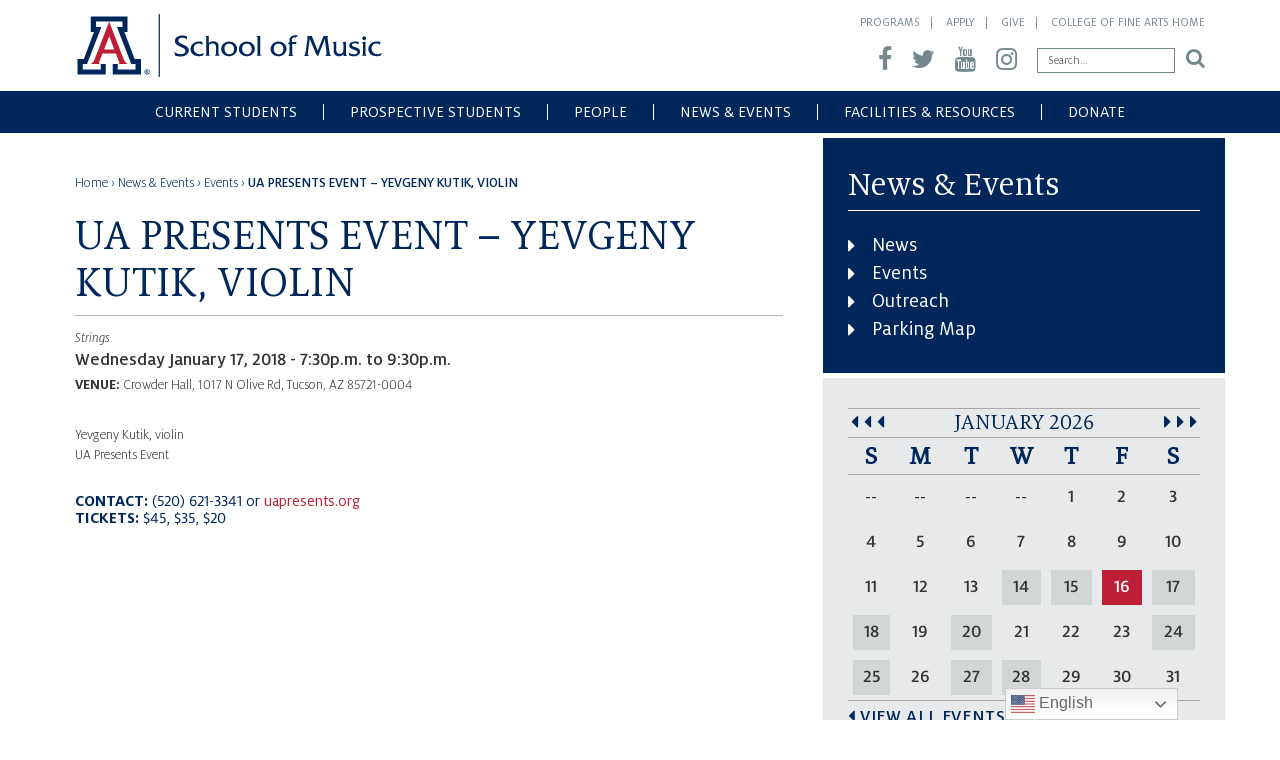

--- FILE ---
content_type: text/html; charset=UTF-8
request_url: https://music.arizona.edu/events/ua-presents-event-yevgeny-kutik-violin/
body_size: 10710
content:

<!doctype html>
<html lang="en-US">
  
<head>
  <meta charset="utf-8">
  <meta http-equiv="x-ua-compatible" content="ie=edge">
  <meta name="viewport" content="width=device-width, initial-scale=1, maximum-scale=1, user-scalable=0"/>
  <script src="https://ajax.googleapis.com/ajax/libs/webfont/1.6.16/webfont.js"></script>
  <script>
    WebFont.load({
     custom: {
       families: ['MiloOT:n3,i3,n4,n5,n7', 'MiloSerifOT'],
       urls: ['https://music.arizona.edu/wp-content/themes/schoolofmusic2017/dist/styles/fonts.css']
     }
    });
  </script>
  
  <title>UA PRESENTS EVENT &#8211; YEVGENY KUTIK, VIOLIN &#8211; School of Music</title>
<meta name='robots' content='max-image-preview:large' />
<link rel="alternate" title="oEmbed (JSON)" type="application/json+oembed" href="https://music.arizona.edu/wp-json/oembed/1.0/embed?url=https%3A%2F%2Fmusic.arizona.edu%2Fevents%2Fua-presents-event-yevgeny-kutik-violin%2F" />
<link rel="alternate" title="oEmbed (XML)" type="text/xml+oembed" href="https://music.arizona.edu/wp-json/oembed/1.0/embed?url=https%3A%2F%2Fmusic.arizona.edu%2Fevents%2Fua-presents-event-yevgeny-kutik-violin%2F&#038;format=xml" />
<style id='wp-img-auto-sizes-contain-inline-css' type='text/css'>
img:is([sizes=auto i],[sizes^="auto," i]){contain-intrinsic-size:3000px 1500px}
/*# sourceURL=wp-img-auto-sizes-contain-inline-css */
</style>
<link rel='stylesheet' id='musiccustom-css' href='https://music.arizona.edu/wp-content/themes/schoolofmusic2017/css/musiccustom.css?ver=0177b28fba40bf247bfef8eded86d42b' type='text/css' media='all' />
<style id='wp-emoji-styles-inline-css' type='text/css'>

	img.wp-smiley, img.emoji {
		display: inline !important;
		border: none !important;
		box-shadow: none !important;
		height: 1em !important;
		width: 1em !important;
		margin: 0 0.07em !important;
		vertical-align: -0.1em !important;
		background: none !important;
		padding: 0 !important;
	}
/*# sourceURL=wp-emoji-styles-inline-css */
</style>
<style id='wp-block-library-inline-css' type='text/css'>
:root{--wp-block-synced-color:#7a00df;--wp-block-synced-color--rgb:122,0,223;--wp-bound-block-color:var(--wp-block-synced-color);--wp-editor-canvas-background:#ddd;--wp-admin-theme-color:#007cba;--wp-admin-theme-color--rgb:0,124,186;--wp-admin-theme-color-darker-10:#006ba1;--wp-admin-theme-color-darker-10--rgb:0,107,160.5;--wp-admin-theme-color-darker-20:#005a87;--wp-admin-theme-color-darker-20--rgb:0,90,135;--wp-admin-border-width-focus:2px}@media (min-resolution:192dpi){:root{--wp-admin-border-width-focus:1.5px}}.wp-element-button{cursor:pointer}:root .has-very-light-gray-background-color{background-color:#eee}:root .has-very-dark-gray-background-color{background-color:#313131}:root .has-very-light-gray-color{color:#eee}:root .has-very-dark-gray-color{color:#313131}:root .has-vivid-green-cyan-to-vivid-cyan-blue-gradient-background{background:linear-gradient(135deg,#00d084,#0693e3)}:root .has-purple-crush-gradient-background{background:linear-gradient(135deg,#34e2e4,#4721fb 50%,#ab1dfe)}:root .has-hazy-dawn-gradient-background{background:linear-gradient(135deg,#faaca8,#dad0ec)}:root .has-subdued-olive-gradient-background{background:linear-gradient(135deg,#fafae1,#67a671)}:root .has-atomic-cream-gradient-background{background:linear-gradient(135deg,#fdd79a,#004a59)}:root .has-nightshade-gradient-background{background:linear-gradient(135deg,#330968,#31cdcf)}:root .has-midnight-gradient-background{background:linear-gradient(135deg,#020381,#2874fc)}:root{--wp--preset--font-size--normal:16px;--wp--preset--font-size--huge:42px}.has-regular-font-size{font-size:1em}.has-larger-font-size{font-size:2.625em}.has-normal-font-size{font-size:var(--wp--preset--font-size--normal)}.has-huge-font-size{font-size:var(--wp--preset--font-size--huge)}.has-text-align-center{text-align:center}.has-text-align-left{text-align:left}.has-text-align-right{text-align:right}.has-fit-text{white-space:nowrap!important}#end-resizable-editor-section{display:none}.aligncenter{clear:both}.items-justified-left{justify-content:flex-start}.items-justified-center{justify-content:center}.items-justified-right{justify-content:flex-end}.items-justified-space-between{justify-content:space-between}.screen-reader-text{border:0;clip-path:inset(50%);height:1px;margin:-1px;overflow:hidden;padding:0;position:absolute;width:1px;word-wrap:normal!important}.screen-reader-text:focus{background-color:#ddd;clip-path:none;color:#444;display:block;font-size:1em;height:auto;left:5px;line-height:normal;padding:15px 23px 14px;text-decoration:none;top:5px;width:auto;z-index:100000}html :where(.has-border-color){border-style:solid}html :where([style*=border-top-color]){border-top-style:solid}html :where([style*=border-right-color]){border-right-style:solid}html :where([style*=border-bottom-color]){border-bottom-style:solid}html :where([style*=border-left-color]){border-left-style:solid}html :where([style*=border-width]){border-style:solid}html :where([style*=border-top-width]){border-top-style:solid}html :where([style*=border-right-width]){border-right-style:solid}html :where([style*=border-bottom-width]){border-bottom-style:solid}html :where([style*=border-left-width]){border-left-style:solid}html :where(img[class*=wp-image-]){height:auto;max-width:100%}:where(figure){margin:0 0 1em}html :where(.is-position-sticky){--wp-admin--admin-bar--position-offset:var(--wp-admin--admin-bar--height,0px)}@media screen and (max-width:600px){html :where(.is-position-sticky){--wp-admin--admin-bar--position-offset:0px}}

/*# sourceURL=wp-block-library-inline-css */
</style><style id='global-styles-inline-css' type='text/css'>
:root{--wp--preset--aspect-ratio--square: 1;--wp--preset--aspect-ratio--4-3: 4/3;--wp--preset--aspect-ratio--3-4: 3/4;--wp--preset--aspect-ratio--3-2: 3/2;--wp--preset--aspect-ratio--2-3: 2/3;--wp--preset--aspect-ratio--16-9: 16/9;--wp--preset--aspect-ratio--9-16: 9/16;--wp--preset--color--black: #000000;--wp--preset--color--cyan-bluish-gray: #abb8c3;--wp--preset--color--white: #ffffff;--wp--preset--color--pale-pink: #f78da7;--wp--preset--color--vivid-red: #cf2e2e;--wp--preset--color--luminous-vivid-orange: #ff6900;--wp--preset--color--luminous-vivid-amber: #fcb900;--wp--preset--color--light-green-cyan: #7bdcb5;--wp--preset--color--vivid-green-cyan: #00d084;--wp--preset--color--pale-cyan-blue: #8ed1fc;--wp--preset--color--vivid-cyan-blue: #0693e3;--wp--preset--color--vivid-purple: #9b51e0;--wp--preset--gradient--vivid-cyan-blue-to-vivid-purple: linear-gradient(135deg,rgb(6,147,227) 0%,rgb(155,81,224) 100%);--wp--preset--gradient--light-green-cyan-to-vivid-green-cyan: linear-gradient(135deg,rgb(122,220,180) 0%,rgb(0,208,130) 100%);--wp--preset--gradient--luminous-vivid-amber-to-luminous-vivid-orange: linear-gradient(135deg,rgb(252,185,0) 0%,rgb(255,105,0) 100%);--wp--preset--gradient--luminous-vivid-orange-to-vivid-red: linear-gradient(135deg,rgb(255,105,0) 0%,rgb(207,46,46) 100%);--wp--preset--gradient--very-light-gray-to-cyan-bluish-gray: linear-gradient(135deg,rgb(238,238,238) 0%,rgb(169,184,195) 100%);--wp--preset--gradient--cool-to-warm-spectrum: linear-gradient(135deg,rgb(74,234,220) 0%,rgb(151,120,209) 20%,rgb(207,42,186) 40%,rgb(238,44,130) 60%,rgb(251,105,98) 80%,rgb(254,248,76) 100%);--wp--preset--gradient--blush-light-purple: linear-gradient(135deg,rgb(255,206,236) 0%,rgb(152,150,240) 100%);--wp--preset--gradient--blush-bordeaux: linear-gradient(135deg,rgb(254,205,165) 0%,rgb(254,45,45) 50%,rgb(107,0,62) 100%);--wp--preset--gradient--luminous-dusk: linear-gradient(135deg,rgb(255,203,112) 0%,rgb(199,81,192) 50%,rgb(65,88,208) 100%);--wp--preset--gradient--pale-ocean: linear-gradient(135deg,rgb(255,245,203) 0%,rgb(182,227,212) 50%,rgb(51,167,181) 100%);--wp--preset--gradient--electric-grass: linear-gradient(135deg,rgb(202,248,128) 0%,rgb(113,206,126) 100%);--wp--preset--gradient--midnight: linear-gradient(135deg,rgb(2,3,129) 0%,rgb(40,116,252) 100%);--wp--preset--font-size--small: 13px;--wp--preset--font-size--medium: 20px;--wp--preset--font-size--large: 36px;--wp--preset--font-size--x-large: 42px;--wp--preset--spacing--20: 0.44rem;--wp--preset--spacing--30: 0.67rem;--wp--preset--spacing--40: 1rem;--wp--preset--spacing--50: 1.5rem;--wp--preset--spacing--60: 2.25rem;--wp--preset--spacing--70: 3.38rem;--wp--preset--spacing--80: 5.06rem;--wp--preset--shadow--natural: 6px 6px 9px rgba(0, 0, 0, 0.2);--wp--preset--shadow--deep: 12px 12px 50px rgba(0, 0, 0, 0.4);--wp--preset--shadow--sharp: 6px 6px 0px rgba(0, 0, 0, 0.2);--wp--preset--shadow--outlined: 6px 6px 0px -3px rgb(255, 255, 255), 6px 6px rgb(0, 0, 0);--wp--preset--shadow--crisp: 6px 6px 0px rgb(0, 0, 0);}:where(.is-layout-flex){gap: 0.5em;}:where(.is-layout-grid){gap: 0.5em;}body .is-layout-flex{display: flex;}.is-layout-flex{flex-wrap: wrap;align-items: center;}.is-layout-flex > :is(*, div){margin: 0;}body .is-layout-grid{display: grid;}.is-layout-grid > :is(*, div){margin: 0;}:where(.wp-block-columns.is-layout-flex){gap: 2em;}:where(.wp-block-columns.is-layout-grid){gap: 2em;}:where(.wp-block-post-template.is-layout-flex){gap: 1.25em;}:where(.wp-block-post-template.is-layout-grid){gap: 1.25em;}.has-black-color{color: var(--wp--preset--color--black) !important;}.has-cyan-bluish-gray-color{color: var(--wp--preset--color--cyan-bluish-gray) !important;}.has-white-color{color: var(--wp--preset--color--white) !important;}.has-pale-pink-color{color: var(--wp--preset--color--pale-pink) !important;}.has-vivid-red-color{color: var(--wp--preset--color--vivid-red) !important;}.has-luminous-vivid-orange-color{color: var(--wp--preset--color--luminous-vivid-orange) !important;}.has-luminous-vivid-amber-color{color: var(--wp--preset--color--luminous-vivid-amber) !important;}.has-light-green-cyan-color{color: var(--wp--preset--color--light-green-cyan) !important;}.has-vivid-green-cyan-color{color: var(--wp--preset--color--vivid-green-cyan) !important;}.has-pale-cyan-blue-color{color: var(--wp--preset--color--pale-cyan-blue) !important;}.has-vivid-cyan-blue-color{color: var(--wp--preset--color--vivid-cyan-blue) !important;}.has-vivid-purple-color{color: var(--wp--preset--color--vivid-purple) !important;}.has-black-background-color{background-color: var(--wp--preset--color--black) !important;}.has-cyan-bluish-gray-background-color{background-color: var(--wp--preset--color--cyan-bluish-gray) !important;}.has-white-background-color{background-color: var(--wp--preset--color--white) !important;}.has-pale-pink-background-color{background-color: var(--wp--preset--color--pale-pink) !important;}.has-vivid-red-background-color{background-color: var(--wp--preset--color--vivid-red) !important;}.has-luminous-vivid-orange-background-color{background-color: var(--wp--preset--color--luminous-vivid-orange) !important;}.has-luminous-vivid-amber-background-color{background-color: var(--wp--preset--color--luminous-vivid-amber) !important;}.has-light-green-cyan-background-color{background-color: var(--wp--preset--color--light-green-cyan) !important;}.has-vivid-green-cyan-background-color{background-color: var(--wp--preset--color--vivid-green-cyan) !important;}.has-pale-cyan-blue-background-color{background-color: var(--wp--preset--color--pale-cyan-blue) !important;}.has-vivid-cyan-blue-background-color{background-color: var(--wp--preset--color--vivid-cyan-blue) !important;}.has-vivid-purple-background-color{background-color: var(--wp--preset--color--vivid-purple) !important;}.has-black-border-color{border-color: var(--wp--preset--color--black) !important;}.has-cyan-bluish-gray-border-color{border-color: var(--wp--preset--color--cyan-bluish-gray) !important;}.has-white-border-color{border-color: var(--wp--preset--color--white) !important;}.has-pale-pink-border-color{border-color: var(--wp--preset--color--pale-pink) !important;}.has-vivid-red-border-color{border-color: var(--wp--preset--color--vivid-red) !important;}.has-luminous-vivid-orange-border-color{border-color: var(--wp--preset--color--luminous-vivid-orange) !important;}.has-luminous-vivid-amber-border-color{border-color: var(--wp--preset--color--luminous-vivid-amber) !important;}.has-light-green-cyan-border-color{border-color: var(--wp--preset--color--light-green-cyan) !important;}.has-vivid-green-cyan-border-color{border-color: var(--wp--preset--color--vivid-green-cyan) !important;}.has-pale-cyan-blue-border-color{border-color: var(--wp--preset--color--pale-cyan-blue) !important;}.has-vivid-cyan-blue-border-color{border-color: var(--wp--preset--color--vivid-cyan-blue) !important;}.has-vivid-purple-border-color{border-color: var(--wp--preset--color--vivid-purple) !important;}.has-vivid-cyan-blue-to-vivid-purple-gradient-background{background: var(--wp--preset--gradient--vivid-cyan-blue-to-vivid-purple) !important;}.has-light-green-cyan-to-vivid-green-cyan-gradient-background{background: var(--wp--preset--gradient--light-green-cyan-to-vivid-green-cyan) !important;}.has-luminous-vivid-amber-to-luminous-vivid-orange-gradient-background{background: var(--wp--preset--gradient--luminous-vivid-amber-to-luminous-vivid-orange) !important;}.has-luminous-vivid-orange-to-vivid-red-gradient-background{background: var(--wp--preset--gradient--luminous-vivid-orange-to-vivid-red) !important;}.has-very-light-gray-to-cyan-bluish-gray-gradient-background{background: var(--wp--preset--gradient--very-light-gray-to-cyan-bluish-gray) !important;}.has-cool-to-warm-spectrum-gradient-background{background: var(--wp--preset--gradient--cool-to-warm-spectrum) !important;}.has-blush-light-purple-gradient-background{background: var(--wp--preset--gradient--blush-light-purple) !important;}.has-blush-bordeaux-gradient-background{background: var(--wp--preset--gradient--blush-bordeaux) !important;}.has-luminous-dusk-gradient-background{background: var(--wp--preset--gradient--luminous-dusk) !important;}.has-pale-ocean-gradient-background{background: var(--wp--preset--gradient--pale-ocean) !important;}.has-electric-grass-gradient-background{background: var(--wp--preset--gradient--electric-grass) !important;}.has-midnight-gradient-background{background: var(--wp--preset--gradient--midnight) !important;}.has-small-font-size{font-size: var(--wp--preset--font-size--small) !important;}.has-medium-font-size{font-size: var(--wp--preset--font-size--medium) !important;}.has-large-font-size{font-size: var(--wp--preset--font-size--large) !important;}.has-x-large-font-size{font-size: var(--wp--preset--font-size--x-large) !important;}
/*# sourceURL=global-styles-inline-css */
</style>

<style id='classic-theme-styles-inline-css' type='text/css'>
/*! This file is auto-generated */
.wp-block-button__link{color:#fff;background-color:#32373c;border-radius:9999px;box-shadow:none;text-decoration:none;padding:calc(.667em + 2px) calc(1.333em + 2px);font-size:1.125em}.wp-block-file__button{background:#32373c;color:#fff;text-decoration:none}
/*# sourceURL=/wp-includes/css/classic-themes.min.css */
</style>
<link rel='stylesheet' id='cff-css' href='https://music.arizona.edu/wp-content/plugins/custom-facebook-feed-pro/assets/css/cff-style.min.css?ver=4.7.4' type='text/css' media='all' />
<link rel='stylesheet' id='tablepress-default-css' href='https://music.arizona.edu/wp-content/plugins/tablepress/css/build/default.css?ver=3.2.6' type='text/css' media='all' />
<link rel='stylesheet' id='sage/css-css' href='https://music.arizona.edu/wp-content/themes/schoolofmusic2017/dist/styles/main-30270f67d7.css' type='text/css' media='all' />
<script type="text/javascript" src="https://music.arizona.edu/wp-includes/js/jquery/jquery.min.js?ver=3.7.1" id="jquery-core-js"></script>
<script type="text/javascript" src="https://music.arizona.edu/wp-includes/js/jquery/jquery-migrate.min.js?ver=3.4.1" id="jquery-migrate-js"></script>
<script type="text/javascript" src="https://music.arizona.edu/wp-content/plugins/wp-retina-2x/app/picturefill.min.js?ver=1765914233" id="wr2x-picturefill-js-js"></script>
<link rel="https://api.w.org/" href="https://music.arizona.edu/wp-json/" /><link rel="EditURI" type="application/rsd+xml" title="RSD" href="https://music.arizona.edu/xmlrpc.php?rsd" />

<link rel="canonical" href="https://music.arizona.edu/events/ua-presents-event-yevgeny-kutik-violin/" />
<link rel='shortlink' href='https://music.arizona.edu/?p=1815' />
<!-- Custom Facebook Feed JS vars -->
<script type="text/javascript">
var cffsiteurl = "https://music.arizona.edu/wp-content/plugins";
var cffajaxurl = "https://music.arizona.edu/wp-admin/admin-ajax.php";


var cfflinkhashtags = "false";
</script>
 <!-- Global site tag (gtag.js) - Google Analytics -->
	<script async src="https://www.googletagmanager.com/gtag/js?id=UA-44309412-6"></script>
	<script>
	  window.dataLayer = window.dataLayer || [];
	  function gtag(){dataLayer.push(arguments);}
	  gtag('js', new Date());

	  gtag('config', 'UA-44309412-6');
	</script>


<style type="text/css">.recentcomments a{display:inline !important;padding:0 !important;margin:0 !important;}</style>  <link rel="apple-touch-icon" sizes="57x57" href="https://music.arizona.edu/wp-content/themes/schoolofmusic2017/favicon/apple-icon-57x57.png">
  <link rel="apple-touch-icon" sizes="60x60" href="https://music.arizona.edu/wp-content/themes/schoolofmusic2017/favicon/apple-icon-60x60.png">
  <link rel="apple-touch-icon" sizes="72x72" href="https://music.arizona.edu/wp-content/themes/schoolofmusic2017/favicon/apple-icon-72x72.png">
  <link rel="apple-touch-icon" sizes="76x76" href="https://music.arizona.edu/wp-content/themes/schoolofmusic2017/favicon/apple-icon-76x76.png">
  <link rel="apple-touch-icon" sizes="114x114" href="https://music.arizona.edu/wp-content/themes/schoolofmusic2017/favicon/apple-icon-114x114.png">
  <link rel="apple-touch-icon" sizes="120x120" href="https://music.arizona.edu/wp-content/themes/schoolofmusic2017/favicon/apple-icon-120x120.png">
  <link rel="apple-touch-icon" sizes="144x144" href="https://music.arizona.edu/wp-content/themes/schoolofmusic2017/favicon/apple-icon-144x144.png">
  <link rel="apple-touch-icon" sizes="152x152" href="https://music.arizona.edu/wp-content/themes/schoolofmusic2017/favicon/apple-icon-152x152.png">
  <link rel="apple-touch-icon" sizes="180x180" href="https://music.arizona.edu/wp-content/themes/schoolofmusic2017/favicon/apple-icon-180x180.png">
  <link rel="icon" type="image/png" sizes="192x192"  href="https://music.arizona.edu/wp-content/themes/schoolofmusic2017/favicon/android-icon-192x192.png">
  <link rel="icon" type="image/png" sizes="32x32" href="https://music.arizona.edu/wp-content/themes/schoolofmusic2017/favicon/favicon-32x32.png">
  <link rel="icon" type="image/png" sizes="96x96" href="https://music.arizona.edu/wp-content/themes/schoolofmusic2017/favicon/favicon-96x96.png">
  <link rel="icon" type="image/png" sizes="16x16" href="https://music.arizona.edu/wp-content/themes/schoolofmusic2017/favicon/favicon-16x16.png">
  <link rel="manifest" href="https://music.arizona.edu/wp-content/themes/schoolofmusic2017/favicon/manifest.json">
  <meta name="msapplication-TileColor" content="#ffffff">
  <meta name="msapplication-TileImage" content="https://music.arizona.edu/wp-content/themes/schoolofmusic2017/favicon/ms-icon-144x144.png">
  <meta name="theme-color" content="#bd2036">
</head>
  <body class="wp-singular events-template-default single single-events postid-1815 wp-theme-schoolofmusic2017 ua-presents-event-yevgeny-kutik-violin sidebar-primary chrome osx">
    <!--[if IE]>
      <div class="alert alert-warning">
        You are using an <strong>outdated</strong> browser. Please <a href="http://browsehappy.com/">upgrade your browser</a> to improve your experience.      </div>
    <![endif]-->
    <header class="banner navbar navbar-default navbar-static-top" role="banner">
  <div class="container">
    <div class="navbar-header">
      <a class="navbar-brand" href="https://music.arizona.edu/">

<img src="https://music.arizona.edu/wp-content/themes/schoolofmusic2017/img/School-of-Music-Lockup.svg" width="306.7416 px" height="63px" alt="School of Music">
          
      </a>

      <div class="navbar-header-right">

        <nav class="top-nav">
          <ul class="list-inline list-unstyled">
            <li><a href="https://music.arizona.edu/students/areas-of-study/">Programs</a></li>
            <li><a href="https://music.arizona.edu/admissions/how-to-apply/">Apply</a></li>
            <li><a href="https://music.arizona.edu/donate/giving/">Give</a></li>
            <li><a target="_blank" href="http://cfa.arizona.edu/">College of Fine Arts Home</a></li>
          </ul>
        </nav>

        <div class="search-box">
          <a target="_blank" href="https://www.facebook.com/UAZMusic/"><i class="fa fa-facebook" aria-hidden="true"></i></a>
          <a target="_blank" href="https://twitter.com/uazmusic"><i class="fa fa-twitter" aria-hidden="true"></i></a>
          <a target="_blank" href="https://www.youtube.com/channel/UChSPuJwl04vYZzvaHFxxHYw"><i class="fa fa-youtube" aria-hidden="true"></i></a>
          <a target="_blank" href="https://www.instagram.com/uazmusic/"><i class="fa fa-instagram" aria-hidden="true"></i></a>
          <form role="search" method="get" class="search-form" action="https://music.arizona.edu/">
	<label>
		<span class="screen-reader-text">Search for:</span>
		<input type="search" class="search-field" placeholder="Search…"  value="" name="s">
	</label>
	<input type="submit" class="search-submit" value="&#xf002;">
</form>        </div>

      </div>
    </div>
  </div>

  <div class="scrolled-spacing"></div>
  
  <div class="mobile-menu">
    <div class="navbar-toggle-wrapper">
      <div class="container">
        <button type="button" class="navbar-toggle collapsed" data-toggle="collapse" data-target=".navbar-collapse">
          <span class="sr-only">Toggle navigation</span>
          <span class="navbar-toggle-label">Navigate</span>
          <div class="hamburger">
            <span class="icon-bar"></span>
            <span class="icon-bar"></span>
            <span class="icon-bar"></span>
            <span class="icon-bar"></span>
          </div>
        </button>
      </div>
    </div>

    <nav class="collapse navbar-collapse" role="navigation">
      <div class="container">
        <div class="menu-main-menu-container"><ul id="menu-main-menu" class="nav navbar-nav"><li id="menu-item-1153" class="menu-item menu-item-type-post_type menu-item-object-page menu-item-has-children menu-item-1153 dropdown"><a title="Current Students" href="#" class="dropdown-toggle" aria-haspopup="true">Current Students</a>
<ul role="menu" class=" dropdown-menu">
	<li id="menu-item-1154" class="menu-item menu-item-type-post_type menu-item-object-page menu-item-1154"><a title="Advising" href="https://music.arizona.edu/students/advising/">Advising</a></li>
	<li id="menu-item-1155" class="menu-item menu-item-type-post_type menu-item-object-page menu-item-1155"><a title="Areas of Study" href="https://music.arizona.edu/students/areas-of-study/">Areas of Study</a></li>
	<li id="menu-item-1156" class="menu-item menu-item-type-post_type menu-item-object-page menu-item-1156"><a title="Degrees" href="https://music.arizona.edu/students/degrees/">Degrees</a></li>
	<li id="menu-item-1157" class="menu-item menu-item-type-post_type menu-item-object-page menu-item-1157"><a title="Ensemble Audition Information" href="https://music.arizona.edu/students/ensembles/">Ensemble Audition Information</a></li>
	<li id="menu-item-1159" class="menu-item menu-item-type-post_type menu-item-object-page menu-item-1159"><a title="Student Organizations" href="https://music.arizona.edu/students/student-organizations/">Student Organizations</a></li>
	<li id="menu-item-1158" class="menu-item menu-item-type-post_type menu-item-object-page menu-item-1158"><a title="Studios" href="https://music.arizona.edu/students/studios/">Studios</a></li>
	<li id="menu-item-19780" class="menu-item menu-item-type-post_type menu-item-object-page menu-item-19780"><a title="Student Resources" href="https://music.arizona.edu/student-resources/">Student Resources</a></li>
	<li id="menu-item-23174" class="menu-item menu-item-type-post_type menu-item-object-page menu-item-23174"><a title="Career Development" href="https://music.arizona.edu/students/music-career-development/">Career Development</a></li>
</ul>
</li>
<li id="menu-item-1160" class="menu-item menu-item-type-post_type menu-item-object-page menu-item-has-children menu-item-1160 dropdown"><a title="Prospective Students" href="#" class="dropdown-toggle" aria-haspopup="true">Prospective Students</a>
<ul role="menu" class=" dropdown-menu">
	<li id="menu-item-1161" class="menu-item menu-item-type-post_type menu-item-object-page menu-item-1161"><a title="Apply" href="https://music.arizona.edu/admissions/how-to-apply/">Apply</a></li>
	<li id="menu-item-1162" class="menu-item menu-item-type-post_type menu-item-object-page menu-item-1162"><a title="Auditions" href="https://music.arizona.edu/auditions">Auditions</a></li>
	<li id="menu-item-1163" class="menu-item menu-item-type-post_type menu-item-object-page menu-item-1163"><a title="Scholarships" href="https://music.arizona.edu/admissions/scholarships-financial-aid/">Scholarships</a></li>
	<li id="menu-item-1164" class="menu-item menu-item-type-post_type menu-item-object-page menu-item-1164"><a title="Theory Readiness Quiz" href="https://music.arizona.edu/admissions/music-theory-rediness-exam/">Theory Readiness Quiz</a></li>
	<li id="menu-item-1165" class="menu-item menu-item-type-post_type menu-item-object-page menu-item-1165"><a title="Deadlines" href="https://music.arizona.edu/admissions/deadlines/">Deadlines</a></li>
</ul>
</li>
<li id="menu-item-1166" class="menu-item menu-item-type-post_type menu-item-object-page menu-item-has-children menu-item-1166 dropdown"><a title="People" href="#" class="dropdown-toggle" aria-haspopup="true">People</a>
<ul role="menu" class=" dropdown-menu">
	<li id="menu-item-1463" class="menu-item menu-item-type-post_type menu-item-object-page menu-item-1463"><a title="Directory" href="https://music.arizona.edu/people/directory/">Directory</a></li>
	<li id="menu-item-1171" class="menu-item menu-item-type-post_type menu-item-object-page menu-item-1171"><a title="Musicians for Hire" href="https://music.arizona.edu/people/musicians-for-hire/">Musicians for Hire</a></li>
	<li id="menu-item-1172" class="menu-item menu-item-type-post_type menu-item-object-page menu-item-1172"><a title="Faculty Research" href="https://music.arizona.edu/people/faculty-research/">Faculty Research</a></li>
	<li id="menu-item-1173" class="menu-item menu-item-type-post_type menu-item-object-page menu-item-1173"><a title="Friends for the Advancement of Music" href="https://music.arizona.edu/people/friends-for-the-advancement-of-music/">Friends for the Advancement of Music</a></li>
	<li id="menu-item-11728" class="menu-item menu-item-type-post_type menu-item-object-page menu-item-11728"><a title="Alumni Connections" href="https://music.arizona.edu/people/alumni/">Alumni Connections</a></li>
</ul>
</li>
<li id="menu-item-30" class="menu-item menu-item-type-post_type menu-item-object-page menu-item-has-children menu-item-30 dropdown"><a title="News &#038; Events" href="#" class="dropdown-toggle" aria-haspopup="true">News &#038; Events</a>
<ul role="menu" class=" dropdown-menu">
	<li id="menu-item-279" class="menu-item menu-item-type-post_type menu-item-object-page menu-item-279"><a title="News" href="https://music.arizona.edu/news-events/news/">News</a></li>
	<li id="menu-item-275" class="menu-item menu-item-type-post_type menu-item-object-page menu-item-275"><a title="Events" href="https://music.arizona.edu/news-events/events/">Events</a></li>
	<li id="menu-item-1175" class="menu-item menu-item-type-post_type menu-item-object-page menu-item-1175"><a title="Outreach" href="https://music.arizona.edu/news-events/outreach/">Outreach</a></li>
</ul>
</li>
<li id="menu-item-31" class="menu-item menu-item-type-post_type menu-item-object-page menu-item-has-children menu-item-31 dropdown"><a title="Facilities &amp; Resources" href="#" class="dropdown-toggle" aria-haspopup="true">Facilities &amp; Resources</a>
<ul role="menu" class=" dropdown-menu">
	<li id="menu-item-23480" class="menu-item menu-item-type-post_type menu-item-object-page menu-item-23480"><a title="Building Info &amp; Hours" href="https://music.arizona.edu/facilities/info/">Building Info &amp; Hours</a></li>
	<li id="menu-item-1537" class="menu-item menu-item-type-post_type menu-item-object-page menu-item-1537"><a title="Recording Studio" href="https://music.arizona.edu/facilities/recording-studio/">Recording Studio</a></li>
	<li id="menu-item-23479" class="menu-item menu-item-type-post_type menu-item-object-page menu-item-23479"><a title="Special Collections &amp; Archive" href="https://music.arizona.edu/facilities/archive/">Special Collections &amp; Archive</a></li>
	<li id="menu-item-23481" class="menu-item menu-item-type-post_type menu-item-object-page menu-item-23481"><a title="Publicity and Program Resources" href="https://music.arizona.edu/programpublicityinfo">Publicity and Program Resources</a></li>
	<li id="menu-item-23483" class="menu-item menu-item-type-post_type menu-item-object-page menu-item-23483"><a title="Production Department" href="https://music.arizona.edu/facilities/production/">Production Department</a></li>
</ul>
</li>
<li id="menu-item-1177" class="menu-item menu-item-type-post_type menu-item-object-page menu-item-has-children menu-item-1177 dropdown"><a title="Donate" href="#" class="dropdown-toggle" aria-haspopup="true">Donate</a>
<ul role="menu" class=" dropdown-menu">
	<li id="menu-item-1179" class="menu-item menu-item-type-post_type menu-item-object-page menu-item-1179"><a title="Giving" href="https://music.arizona.edu/donate/giving/">Giving</a></li>
	<li id="menu-item-22898" class="menu-item menu-item-type-post_type menu-item-object-page menu-item-22898"><a title="Fuel Wonder" href="https://music.arizona.edu/donate/fuel-wonder/">Fuel Wonder</a></li>
	<li id="menu-item-1178" class="menu-item menu-item-type-post_type menu-item-object-page menu-item-1178"><a title="Medici Circle" href="https://music.arizona.edu/donate/medici-circle/">Medici Circle</a></li>
</ul>
</li>
</ul></div>
        <ul class="mobile-nav list-unstyled">
          <li><a target="_blank" href="https://www.facebook.com/UAZMusic/">Facebook</a></li>
          <li><a target="_blank" href="https://twitter.com/uazmusic">Twitter</a></li>
          <li><a target="_blank" href="https://www.youtube.com/channel/UChSPuJwl04vYZzvaHFxxHYw">YouTube</a></li>
          <li><a target="_blank" href="https://www.instagram.com/uazmusic/">Instagram</a></li>
          <li><a target="_blank" href="https://cfa.arizona.edu/">College of Fine Arts Home</a></li>
        </ul>

        <form role="search" method="get" class="search-form" action="https://music.arizona.edu/">
	<label>
		<span class="screen-reader-text">Search for:</span>
		<input type="search" class="search-field" placeholder="Search…"  value="" name="s">
	</label>
	<input type="submit" class="search-submit" value="&#xf002;">
</form>      </div>
    </nav>
  </div>
</header>    <div class="wrap" role="document">
      <div class="content">
        <div class="container with-sidebar">
	<main class="main">
		<div class="main-content-sidebar">
			<div class="breadcrumbs"><span itemscope itemtype="http://data-vocabulary.org/Breadcrumb"><a href="https://music.arizona.edu/" itemprop="url"><span itemprop="title">Home</span></a></span> <span class="sep">›</span> <span>News &amp; Events</span> <span class="sep">›</span> <span itemscope itemtype="http://data-vocabulary.org/Breadcrumb"><a href="https://music.arizona.edu/events/" itemprop="url"><span itemprop="title">Events</span></a></span> <span class="sep">›</span> <span class="current">UA PRESENTS EVENT &#8211; YEVGENY KUTIK, VIOLIN</span></div>

			
				
				<article class="post-1815 events type-events status-publish hentry event_categories-strings">
					<header>
						<h1 class="entry-title">UA PRESENTS EVENT &#8211; YEVGENY KUTIK, VIOLIN</h1>
						<em>Strings</em>

						<time>Wednesday January 17, 2018 - 7:30p.m. to 9:30p.m.</time>							<p class="venue"><strong>Venue:</strong> Crowder Hall, 1017 N Olive Rd, Tucson, AZ 85721-0004</p>
						
					</header>
					<div class="entry-content">
												<p>Yevgeny Kutik, violin<br />
UA Presents Event</p>
<h3><strong>CONTACT: </strong>(520) 621-3341 or <a href="http://uapresents.org" target="_blank" rel="noopener">uapresents.org</a><br />
<strong>TICKETS:</strong> $45, $35, $20</h3>

						
											</div>

					<div class="clearfix"></div>

									</article>

			
		</div>

		<!-- <div class="ajax-load-more-wrapper">
					</div> -->

	</main>

  <aside class="sidebar">
		
<div class="sidebar-content">
	<div class="sub-nav">
					<h3>News &amp; Events</h3>

		
		<nav>
			<ul class="list-unstyled">
				<li class="page_item page-item-231 page_item_has_children"><a href="https://music.arizona.edu/news-events/news/">News</a></li>
<li class="page_item page-item-229 page_item_has_children"><a href="https://music.arizona.edu/news-events/events/">Events</a></li>
<li class="page_item page-item-1131"><a href="https://music.arizona.edu/news-events/outreach/">Outreach</a></li>
<li class="page_item page-item-20746"><a href="https://music.arizona.edu/parking-map">Parking Map</a></li>
			</ul>
		</nav>
	</div>

			<div class="minical-wrapper">
			<div class="minical-navigation">
				<button class="minical-arrow arrow-prev" data-direction="prev"><i class="fa fa-caret-left"></i><i class="fa fa-caret-left"></i><i class="fa fa-caret-left"></i></button>
				<button class="minical-arrow arrow-next" data-direction="next"><i class="fa fa-caret-right"></i><i class="fa fa-caret-right"></i><i class="fa fa-caret-right"></i></button>
			</div>

			<div class="minical">
				<div class="minical-header"><div class="month">January 2026</div></div><table cellpadding="0" cellspacing="0" class="SimpleCalendar"><thead><tr><th>S</th><th>M</th><th>T</th><th>W</th><th>T</th><th>F</th><th>S</th></tr></thead>
<tbody>
<tr><td class="SCprefix">--</td><td class="SCprefix">--</td><td class="SCprefix">--</td><td class="SCprefix">--</td><td><time datetime="2026-01-01">1</time></td><td><time datetime="2026-01-02">2</time></td><td><time datetime="2026-01-03">3</time></td></tr>
<tr><td><time datetime="2026-01-04">4</time></td><td><time datetime="2026-01-05">5</time></td><td><time datetime="2026-01-06">6</time></td><td><time datetime="2026-01-07">7</time></td><td><time datetime="2026-01-08">8</time></td><td><time datetime="2026-01-09">9</time></td><td><time datetime="2026-01-10">10</time></td></tr>
<tr><td><time datetime="2026-01-11">11</time></td><td><time datetime="2026-01-12">12</time></td><td><time datetime="2026-01-13">13</time></td><td><time class="has-event" datetime="2026-01-14">14</time></td><td><time class="has-event" datetime="2026-01-15">15</time></td><td class="today"><time class="has-event" datetime="2026-01-16">16</time></td><td><time class="has-event" datetime="2026-01-17">17</time></td></tr>
<tr><td><time class="has-event" datetime="2026-01-18">18</time></td><td><time datetime="2026-01-19">19</time></td><td><time class="has-event" datetime="2026-01-20">20</time></td><td><time datetime="2026-01-21">21</time></td><td><time datetime="2026-01-22">22</time></td><td><time datetime="2026-01-23">23</time></td><td><time class="has-event" datetime="2026-01-24">24</time></td></tr>
<tr><td><time class="has-event" datetime="2026-01-25">25</time></td><td><time datetime="2026-01-26">26</time></td><td><time class="has-event" datetime="2026-01-27">27</time></td><td><time class="has-event" datetime="2026-01-28">28</time></td><td><time datetime="2026-01-29">29</time></td><td><time datetime="2026-01-30">30</time></td><td><time datetime="2026-01-31">31</time></td></tr>
</tbody></table>
			</div>
		</div>

		<div class="minical-reset">
			<a href="https://music.arizona.edu/events/ua-presents-event-yevgeny-kutik-violin/">View All Events</a>
		</div>
	
	
	<div class="sidebar-scroll scrollbar-macosx">

		
		
		<div class="facebook">
			<h3>Facebook</h3>
					</div>
	</div>
</div>
  </aside><!-- /.sidebar -->
</div>
      </div><!-- /.content -->
    </div><!-- /.wrap -->
    
<footer class="content-info">
	<div class="container">
		<div class="row-1">
			
			<nav>
				<div class="menu-main-menu-container"><ul id="menu-main-menu-1" class="menu"><li class="menu-item menu-item-type-post_type menu-item-object-page menu-item-has-children menu-item-1153"><a href="https://music.arizona.edu/students/">Current Students</a>
<ul class="sub-menu">
	<li class="menu-item menu-item-type-post_type menu-item-object-page menu-item-1154"><a href="https://music.arizona.edu/students/advising/">Advising</a></li>
	<li class="menu-item menu-item-type-post_type menu-item-object-page menu-item-1155"><a href="https://music.arizona.edu/students/areas-of-study/">Areas of Study</a></li>
	<li class="menu-item menu-item-type-post_type menu-item-object-page menu-item-1156"><a href="https://music.arizona.edu/students/degrees/">Degrees</a></li>
	<li class="menu-item menu-item-type-post_type menu-item-object-page menu-item-1157"><a href="https://music.arizona.edu/students/ensembles/">Ensemble Audition Information</a></li>
	<li class="menu-item menu-item-type-post_type menu-item-object-page menu-item-1159"><a href="https://music.arizona.edu/students/student-organizations/">Student Organizations</a></li>
	<li class="menu-item menu-item-type-post_type menu-item-object-page menu-item-1158"><a href="https://music.arizona.edu/students/studios/">Studios</a></li>
	<li class="menu-item menu-item-type-post_type menu-item-object-page menu-item-19780"><a href="https://music.arizona.edu/student-resources/">Student Resources</a></li>
	<li class="menu-item menu-item-type-post_type menu-item-object-page menu-item-23174"><a href="https://music.arizona.edu/students/music-career-development/">Career Development</a></li>
</ul>
</li>
<li class="menu-item menu-item-type-post_type menu-item-object-page menu-item-has-children menu-item-1160"><a href="https://music.arizona.edu/admissions/">Prospective Students</a>
<ul class="sub-menu">
	<li class="menu-item menu-item-type-post_type menu-item-object-page menu-item-1161"><a href="https://music.arizona.edu/admissions/how-to-apply/">Apply</a></li>
	<li class="menu-item menu-item-type-post_type menu-item-object-page menu-item-1162"><a href="https://music.arizona.edu/auditions">Auditions</a></li>
	<li class="menu-item menu-item-type-post_type menu-item-object-page menu-item-1163"><a href="https://music.arizona.edu/admissions/scholarships-financial-aid/">Scholarships</a></li>
	<li class="menu-item menu-item-type-post_type menu-item-object-page menu-item-1164"><a href="https://music.arizona.edu/admissions/music-theory-rediness-exam/">Theory Readiness Quiz</a></li>
	<li class="menu-item menu-item-type-post_type menu-item-object-page menu-item-1165"><a href="https://music.arizona.edu/admissions/deadlines/">Deadlines</a></li>
</ul>
</li>
<li class="menu-item menu-item-type-post_type menu-item-object-page menu-item-has-children menu-item-1166"><a href="https://music.arizona.edu/people/">People</a>
<ul class="sub-menu">
	<li class="menu-item menu-item-type-post_type menu-item-object-page menu-item-1463"><a href="https://music.arizona.edu/people/directory/">Directory</a></li>
	<li class="menu-item menu-item-type-post_type menu-item-object-page menu-item-1171"><a href="https://music.arizona.edu/people/musicians-for-hire/">Musicians for Hire</a></li>
	<li class="menu-item menu-item-type-post_type menu-item-object-page menu-item-1172"><a href="https://music.arizona.edu/people/faculty-research/">Faculty Research</a></li>
	<li class="menu-item menu-item-type-post_type menu-item-object-page menu-item-1173"><a href="https://music.arizona.edu/people/friends-for-the-advancement-of-music/">Friends for the Advancement of Music</a></li>
	<li class="menu-item menu-item-type-post_type menu-item-object-page menu-item-11728"><a href="https://music.arizona.edu/people/alumni/">Alumni Connections</a></li>
</ul>
</li>
<li class="menu-item menu-item-type-post_type menu-item-object-page menu-item-has-children menu-item-30"><a href="https://music.arizona.edu/news-events/">News &#038; Events</a>
<ul class="sub-menu">
	<li class="menu-item menu-item-type-post_type menu-item-object-page menu-item-279"><a href="https://music.arizona.edu/news-events/news/">News</a></li>
	<li class="menu-item menu-item-type-post_type menu-item-object-page menu-item-275"><a href="https://music.arizona.edu/news-events/events/">Events</a></li>
	<li class="menu-item menu-item-type-post_type menu-item-object-page menu-item-1175"><a href="https://music.arizona.edu/news-events/outreach/">Outreach</a></li>
</ul>
</li>
<li class="menu-item menu-item-type-post_type menu-item-object-page menu-item-has-children menu-item-31"><a href="https://music.arizona.edu/facilities/">Facilities &amp; Resources</a>
<ul class="sub-menu">
	<li class="menu-item menu-item-type-post_type menu-item-object-page menu-item-23480"><a href="https://music.arizona.edu/facilities/info/">Building Info &amp; Hours</a></li>
	<li class="menu-item menu-item-type-post_type menu-item-object-page menu-item-1537"><a href="https://music.arizona.edu/facilities/recording-studio/">Recording Studio</a></li>
	<li class="menu-item menu-item-type-post_type menu-item-object-page menu-item-23479"><a href="https://music.arizona.edu/facilities/archive/">Special Collections &amp; Archive</a></li>
	<li class="menu-item menu-item-type-post_type menu-item-object-page menu-item-23481"><a href="https://music.arizona.edu/programpublicityinfo">Publicity and Program Resources</a></li>
	<li class="menu-item menu-item-type-post_type menu-item-object-page menu-item-23483"><a href="https://music.arizona.edu/facilities/production/">Production Department</a></li>
</ul>
</li>
<li class="menu-item menu-item-type-post_type menu-item-object-page menu-item-has-children menu-item-1177"><a href="https://music.arizona.edu/donate/">Donate</a>
<ul class="sub-menu">
	<li class="menu-item menu-item-type-post_type menu-item-object-page menu-item-1179"><a href="https://music.arizona.edu/donate/giving/">Giving</a></li>
	<li class="menu-item menu-item-type-post_type menu-item-object-page menu-item-22898"><a href="https://music.arizona.edu/donate/fuel-wonder/">Fuel Wonder</a></li>
	<li class="menu-item menu-item-type-post_type menu-item-object-page menu-item-1178"><a href="https://music.arizona.edu/donate/medici-circle/">Medici Circle</a></li>
</ul>
</li>
</ul></div>			</nav>

			<div class="address address-1">
				<h4>School Of Music</h4>
				
				<div class="address-item">
					<p>P.O. BOX 210004<br>
					1017 North Olive Road<br>
					Music Building, Room 109<br>
					Tucson, AZ 85721-0004</p>

					<p><strong>Email:</strong> <a href="mailto:musicweb@cfa.arizona.edu">info@music.arizona.edu</a></p>
					<p><strong>Phone:</strong> <a href="tel:520.621.1655" class="tel-link">520.621.1655</a></p>
					<p><strong>Fax:</strong> <a href="tel:520.621.8118" class="tel-link">520.621.8118</a></p>
				</div>
			</div>

		</div>

		<div class="clearfix"></div>

		<div class="row-2">

			<div class="console">
				<hr>
				<a href="https://console.cfa.arizona.edu/" target="_blank" class="btn btn-default">Console</a>
				<p class="copyright">Copyright &copy; University of Arizona 2026</p>
			   	<p class="copyright"><a href="https://privacy.arizona.edu/privacy-statement">University Privacy Statement</a></p>
			</div>

			<div class="address address-2">
				<h4>College of Fine Arts</h4>

				<p>P.O. BOX 210004<br>
				1017 North Olive Road<br>
				Music Building, Room 111<br>
				Tucson, AZ 85721-0004</p>

				<p><strong>Email:</strong> <a href="mailto:finearts@cfa.arizona.edu">finearts@cfa.arizona.edu</a></p>
				<p><strong>Phone:</strong> <a href="tel:520.621.1302" class="tel-link">520.621.1302</a></p>
							</div>
		</div>

	</div>
</footer>
<script type="speculationrules">
{"prefetch":[{"source":"document","where":{"and":[{"href_matches":"/*"},{"not":{"href_matches":["/wp-*.php","/wp-admin/*","/wp-content/uploads/sites/4/*","/wp-content/*","/wp-content/plugins/*","/wp-content/themes/schoolofmusic2017/*","/*\\?(.+)"]}},{"not":{"selector_matches":"a[rel~=\"nofollow\"]"}},{"not":{"selector_matches":".no-prefetch, .no-prefetch a"}}]},"eagerness":"conservative"}]}
</script>
<div class="gtranslate_wrapper" id="gt-wrapper-28464165"></div><script type="text/javascript" id="cffscripts-js-extra">
/* <![CDATA[ */
var cffOptions = {"placeholder":"https://music.arizona.edu/wp-content/plugins/custom-facebook-feed-pro/assets/img/placeholder.png","resized_url":"https://music.arizona.edu/wp-content/uploads/sites/4/sb-facebook-feed-images/","nonce":"690acb5b84"};
//# sourceURL=cffscripts-js-extra
/* ]]> */
</script>
<script type="text/javascript" src="https://music.arizona.edu/wp-content/plugins/custom-facebook-feed-pro/assets/js/cff-scripts.min.js?ver=4.7.4" id="cffscripts-js"></script>
<script type="text/javascript" id="sage/js-js-extra">
/* <![CDATA[ */
var ajax = {"ajaxurl":"https://music.arizona.edu/wp-admin/admin-ajax.php"};
//# sourceURL=sage%2Fjs-js-extra
/* ]]> */
</script>
<script type="text/javascript" src="https://music.arizona.edu/wp-content/themes/schoolofmusic2017/dist/scripts/main-6eb4ccd953.js" id="sage/js-js"></script>
<script type="text/javascript" id="gt_widget_script_28464165-js-before">
/* <![CDATA[ */
window.gtranslateSettings = /* document.write */ window.gtranslateSettings || {};window.gtranslateSettings['28464165'] = {"default_language":"en","languages":["en","es","zh-CN","ko"],"url_structure":"none","flag_style":"2d","flag_size":24,"wrapper_selector":"#gt-wrapper-28464165","alt_flags":{"en":"usa","es":"mexico"},"switcher_open_direction":"top","switcher_horizontal_position":"right","switcher_vertical_position":"bottom","switcher_text_color":"#666","switcher_arrow_color":"#666","switcher_border_color":"#ccc","switcher_background_color":"#fff","switcher_background_shadow_color":"#efefef","switcher_background_hover_color":"#fff","dropdown_text_color":"#000","dropdown_hover_color":"#fff","dropdown_background_color":"#eee","flags_location":"\/wp-content\/plugins\/gtranslate\/flags\/"};
//# sourceURL=gt_widget_script_28464165-js-before
/* ]]> */
</script><script src="https://music.arizona.edu/wp-content/plugins/gtranslate/js/dwf.js?ver=0177b28fba40bf247bfef8eded86d42b" data-no-optimize="1" data-no-minify="1" data-gt-orig-url="/events/ua-presents-event-yevgeny-kutik-violin/" data-gt-orig-domain="music.arizona.edu" data-gt-widget-id="28464165" defer></script><script id="wp-emoji-settings" type="application/json">
{"baseUrl":"https://s.w.org/images/core/emoji/17.0.2/72x72/","ext":".png","svgUrl":"https://s.w.org/images/core/emoji/17.0.2/svg/","svgExt":".svg","source":{"concatemoji":"https://music.arizona.edu/wp-includes/js/wp-emoji-release.min.js?ver=0177b28fba40bf247bfef8eded86d42b"}}
</script>
<script type="module">
/* <![CDATA[ */
/*! This file is auto-generated */
const a=JSON.parse(document.getElementById("wp-emoji-settings").textContent),o=(window._wpemojiSettings=a,"wpEmojiSettingsSupports"),s=["flag","emoji"];function i(e){try{var t={supportTests:e,timestamp:(new Date).valueOf()};sessionStorage.setItem(o,JSON.stringify(t))}catch(e){}}function c(e,t,n){e.clearRect(0,0,e.canvas.width,e.canvas.height),e.fillText(t,0,0);t=new Uint32Array(e.getImageData(0,0,e.canvas.width,e.canvas.height).data);e.clearRect(0,0,e.canvas.width,e.canvas.height),e.fillText(n,0,0);const a=new Uint32Array(e.getImageData(0,0,e.canvas.width,e.canvas.height).data);return t.every((e,t)=>e===a[t])}function p(e,t){e.clearRect(0,0,e.canvas.width,e.canvas.height),e.fillText(t,0,0);var n=e.getImageData(16,16,1,1);for(let e=0;e<n.data.length;e++)if(0!==n.data[e])return!1;return!0}function u(e,t,n,a){switch(t){case"flag":return n(e,"\ud83c\udff3\ufe0f\u200d\u26a7\ufe0f","\ud83c\udff3\ufe0f\u200b\u26a7\ufe0f")?!1:!n(e,"\ud83c\udde8\ud83c\uddf6","\ud83c\udde8\u200b\ud83c\uddf6")&&!n(e,"\ud83c\udff4\udb40\udc67\udb40\udc62\udb40\udc65\udb40\udc6e\udb40\udc67\udb40\udc7f","\ud83c\udff4\u200b\udb40\udc67\u200b\udb40\udc62\u200b\udb40\udc65\u200b\udb40\udc6e\u200b\udb40\udc67\u200b\udb40\udc7f");case"emoji":return!a(e,"\ud83e\u1fac8")}return!1}function f(e,t,n,a){let r;const o=(r="undefined"!=typeof WorkerGlobalScope&&self instanceof WorkerGlobalScope?new OffscreenCanvas(300,150):document.createElement("canvas")).getContext("2d",{willReadFrequently:!0}),s=(o.textBaseline="top",o.font="600 32px Arial",{});return e.forEach(e=>{s[e]=t(o,e,n,a)}),s}function r(e){var t=document.createElement("script");t.src=e,t.defer=!0,document.head.appendChild(t)}a.supports={everything:!0,everythingExceptFlag:!0},new Promise(t=>{let n=function(){try{var e=JSON.parse(sessionStorage.getItem(o));if("object"==typeof e&&"number"==typeof e.timestamp&&(new Date).valueOf()<e.timestamp+604800&&"object"==typeof e.supportTests)return e.supportTests}catch(e){}return null}();if(!n){if("undefined"!=typeof Worker&&"undefined"!=typeof OffscreenCanvas&&"undefined"!=typeof URL&&URL.createObjectURL&&"undefined"!=typeof Blob)try{var e="postMessage("+f.toString()+"("+[JSON.stringify(s),u.toString(),c.toString(),p.toString()].join(",")+"));",a=new Blob([e],{type:"text/javascript"});const r=new Worker(URL.createObjectURL(a),{name:"wpTestEmojiSupports"});return void(r.onmessage=e=>{i(n=e.data),r.terminate(),t(n)})}catch(e){}i(n=f(s,u,c,p))}t(n)}).then(e=>{for(const n in e)a.supports[n]=e[n],a.supports.everything=a.supports.everything&&a.supports[n],"flag"!==n&&(a.supports.everythingExceptFlag=a.supports.everythingExceptFlag&&a.supports[n]);var t;a.supports.everythingExceptFlag=a.supports.everythingExceptFlag&&!a.supports.flag,a.supports.everything||((t=a.source||{}).concatemoji?r(t.concatemoji):t.wpemoji&&t.twemoji&&(r(t.twemoji),r(t.wpemoji)))});
//# sourceURL=https://music.arizona.edu/wp-includes/js/wp-emoji-loader.min.js
/* ]]> */
</script>
  </body>
</html>
